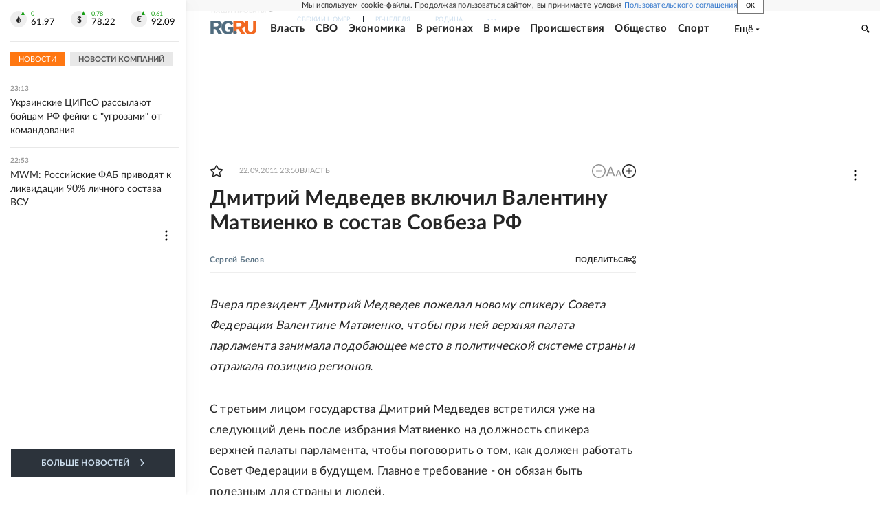

--- FILE ---
content_type: text/html
request_url: https://tns-counter.ru/nc01a**R%3Eundefined*rg_ru/ru/UTF-8/tmsec=mx3_rg_ru/15740152***
body_size: 17
content:
26E67528695C1CA4G1767644324:26E67528695C1CA4G1767644324

--- FILE ---
content_type: text/css; charset=UTF-8
request_url: https://cdnfiles.rg.ru/_next/static/css/395e782eec609ec5.css
body_size: 4573
content:
.ButtonLink_link__CjGr7{display:flex;justify-content:center;align-items:center;text-decoration:none;padding:6px 23px;background:linear-gradient(272.68deg,#ee6911,#ed872d 100%,#ee8830 0);font-weight:400;font-size:13px;line-height:1;text-align:center;color:#fff;width:-moz-fit-content;width:fit-content}.RowDateAndRubric_row__eEamw{display:flex;margin-bottom:8px;font-size:10px;line-height:100%;font-weight:700;letter-spacing:.02em;color:#999}.RowDateAndRubric_datetime__27Pt_{padding:4px 8px;color:inherit;text-decoration:none;background-color:#f5f5f5}.RowDateAndRubric_rubrics__n_rpX{background-color:#f5f5f5;display:flex;flex-wrap:wrap}.RowDateAndRubric_rubric__6joLS{padding:4px 8px 4px 0;color:#777}.RowDateAndRubric_rubric__6joLS:hover{color:#f71}.PageArticleContentSecondListPattern_wrapper__2Vn2x{display:flex;flex-direction:column;background-color:#fff}.PageArticleContentSecondListPattern_block__I1bqj>div:not(:first-child),.PageArticleContentSecondListPattern_wrapper__2Vn2x>div{border-top:2px solid #e8e8e8;padding:32px 0}.PageArticleContentSecondListPattern_wrapper__2Vn2x a{text-decoration:none}.PageArticleContentSecondListPattern_subTitle__eU9lQ{display:inline-block;color:#555;padding-top:4px;font-size:16px;font-weight:400;line-height:22.4px;letter-spacing:.02em;transition:color .2s}.PageArticleContentSecondListPattern_block__I1bqj>div:first-child{padding-bottom:32px}.PageArticleContentSecondListPattern_block__I1bqj>div:last-child{padding-bottom:0}.PageArticleContentSecondListPattern_image__3Dt9u{display:block;min-height:63.1vw;background-color:#fafafa;margin-bottom:12px;width:100%}.PageArticleContentSecondListPattern_title__bN4TU{font-size:18px;line-height:26px;font-weight:700;color:#252525;display:block;text-decoration:none;transition:color .2s}.PageArticleContentSecondListPattern_info__DBTVC:hover .PageArticleContentSecondListPattern_subTitle__eU9lQ,.PageArticleContentSecondListPattern_info__DBTVC:hover .PageArticleContentSecondListPattern_title__bN4TU,.PageArticleContentSecondListPattern_shortInfo__D3N3U:hover .PageArticleContentSecondListPattern_subTitle__eU9lQ,.PageArticleContentSecondListPattern_shortInfo__D3N3U:hover .PageArticleContentSecondListPattern_title__bN4TU{color:#37c}.PageArticleContentSecondListPattern_subTitle__eU9lQ:visited,.PageArticleContentSecondListPattern_title__bN4TU:visited{color:#777}.PageArticleContentSecondListPattern_announce__c_erM{display:block;margin-top:8px;text-decoration:none;color:#555;font-size:14px;line-height:22px;letter-spacing:.02em}@media screen and (min-width:768px){.PageArticleContentSecondListPattern_subTitle__eU9lQ{font-size:13px;line-height:18.2px;padding-top:7px}.PageArticleContentSecondListPattern_block__I1bqj>div,.PageArticleContentSecondListPattern_wrapper__2Vn2x>div{border-top:none;padding:0}.PageArticleContentSecondListPattern_image__3Dt9u{margin-bottom:0;min-height:153px}.PageArticleContentSecondListPattern_wrapper__2Vn2x{display:grid;justify-content:space-between;grid-template-columns:repeat(2,1fr);grid-template-rows:repeat(4,auto);padding:24px 0 36px;border-bottom:1px solid #e8e8e8}.PageArticleContentSecondListPattern_wrapper__2Vn2x>.PageArticleContentSecondListPattern_block__I1bqj{grid-column:1/3;grid-row:1/2}.PageArticleContentSecondListPattern_wrapper__2Vn2x>div:nth-child(2),.PageArticleContentSecondListPattern_wrapper__2Vn2x>div:nth-child(3){border-bottom:1px solid #e8e8e8;padding-bottom:30px}.PageArticleContentSecondListPattern_wrapper__2Vn2x>div:nth-child(2) .PageArticleContentSecondListPattern_title__bN4TU,.PageArticleContentSecondListPattern_wrapper__2Vn2x>div:nth-child(3) .PageArticleContentSecondListPattern_title__bN4TU{font-size:14px;line-height:130%}.PageArticleContentSecondListPattern_wrapper__2Vn2x>div:nth-child(2){grid-column:1/2;grid-row:2/3;padding-right:8px}.PageArticleContentSecondListPattern_wrapper__2Vn2x>div:nth-child(3){grid-column:2/3;grid-row:2/3;padding-left:8px}.PageArticleContentSecondListPattern_wrapper__2Vn2x>div:nth-child(4){grid-column:1/3;grid-row:3/4;border-bottom:1px solid #e8e8e8;padding:30px 0}.PageArticleContentSecondListPattern_wrapper__2Vn2x>div:nth-child(4) .PageArticleContentSecondListPattern_title__bN4TU{font-size:19px}.PageArticleContentSecondListPattern_wrapper__2Vn2x>div:nth-child(5){grid-column:1/3;grid-row:4/5;padding-top:30px}.PageArticleContentSecondListPattern_wrapper__2Vn2x>div:nth-child(5) .PageArticleContentSecondListPattern_title__bN4TU{font-size:19px}.PageArticleContentSecondListPattern_wrapper__2Vn2x>div:nth-child(5) .PageArticleContentSecondListPattern_imageLink__FmtXL{max-width:180px}.PageArticleContentSecondListPattern_block__I1bqj{margin-bottom:30px}.PageArticleContentSecondListPattern_block__I1bqj>div:not(:first-child){border-top-width:1px;padding:24px 0}.PageArticleContentSecondListPattern_block__I1bqj>div:first-child{padding-bottom:24px}.PageArticleContentSecondListPattern_block__I1bqj>div:last-child{padding-bottom:0}.PageArticleContentSecondListPattern_block__I1bqj .PageArticleContentSecondListPattern_row__O_EZm{margin-bottom:16px}.PageArticleContentSecondListPattern_block__I1bqj .PageArticleContentSecondListPattern_title__bN4TU{font-size:15px;line-height:140%}.PageArticleContentSecondListPattern_imageLink__FmtXL{display:block;margin-bottom:16px}.PageArticleContentSecondListPattern_imageRight__dfNg8{display:flex;justify-content:space-between;align-items:center}.PageArticleContentSecondListPattern_imageRight__dfNg8 .PageArticleContentSecondListPattern_image__3Dt9u{min-width:180px;max-width:180px;min-height:122px;max-height:122px}.PageArticleContentSecondListPattern_imageRight__dfNg8 .PageArticleContentSecondListPattern_imageLink__FmtXL{order:3;margin-bottom:0;margin-left:12px}.PageArticleContentSecondListPattern_title__bN4TU{font-size:17px;line-height:120%}.PageArticleContentSecondListPattern_imageDefault__Zpkla{background-color:#aaa;height:100%;min-height:200px}.PageArticleContentSecondListPattern_announce__c_erM{display:inline;margin:0;line-height:100%}}@media screen and (min-width:990px){.PageArticleContentSecondListPattern_wrapper__2Vn2x{grid-template-columns:405px auto;max-width:670px}.PageArticleContentSecondListPattern_image__3Dt9u{max-width:230px;min-height:153px}.PageArticleContentSecondListPattern_wrapper__2Vn2x>div:nth-child(2){grid-row:2/4;padding:0 30px 28px 0}.PageArticleContentSecondListPattern_wrapper__2Vn2x>div:nth-child(2) .PageArticleContentSecondListPattern_image__3Dt9u{max-width:375px;min-height:250px}.PageArticleContentSecondListPattern_wrapper__2Vn2x>div:nth-child(2) .PageArticleContentSecondListPattern_info__DBTVC{display:flex;flex-direction:column}.PageArticleContentSecondListPattern_wrapper__2Vn2x>div:nth-child(2) .PageArticleContentSecondListPattern_row__O_EZm{order:1;margin:15px 0 0}.PageArticleContentSecondListPattern_wrapper__2Vn2x>div:nth-child(2) .PageArticleContentSecondListPattern_title__bN4TU{font-size:23px;line-height:120%;margin-bottom:0;letter-spacing:.01em}.PageArticleContentSecondListPattern_wrapper__2Vn2x>div:nth-child(2) .PageArticleContentSecondListPattern_subTitle__eU9lQ{font-size:15px;line-height:21px;padding-top:12px}.PageArticleContentSecondListPattern_wrapper__2Vn2x>div:nth-child(3){padding:0 0 28px}.PageArticleContentSecondListPattern_wrapper__2Vn2x>div:nth-child(3) .PageArticleContentSecondListPattern_title__bN4TU,.PageArticleContentSecondListPattern_wrapper__2Vn2x>div:nth-child(4) .PageArticleContentSecondListPattern_title__bN4TU{font-size:14px}.PageArticleContentSecondListPattern_wrapper__2Vn2x>div:nth-child(4){grid-column:2/3;padding:28px 0}.PageArticleContentSecondListPattern_wrapper__2Vn2x>div:nth-child(5){padding:28px 0 0}.PageArticleContentSecondListPattern_wrapper__2Vn2x>div:nth-child(5) .PageArticleContentSecondListPattern_row__O_EZm{margin-bottom:16px}.PageArticleContentSecondListPattern_block__I1bqj{display:grid;grid-template-columns:repeat(2,1fr);grid-template-rows:repeat(2,auto)}.PageArticleContentSecondListPattern_block__I1bqj>div:nth-child(n){border-top:none;border-bottom:1px solid #e8e8e8;padding:30px 0}.PageArticleContentSecondListPattern_block__I1bqj>div:first-child,.PageArticleContentSecondListPattern_block__I1bqj>div:nth-child(2){padding-top:0}.PageArticleContentSecondListPattern_block__I1bqj>div:first-child,.PageArticleContentSecondListPattern_block__I1bqj>div:nth-child(3){padding-right:15px}.PageArticleContentSecondListPattern_block__I1bqj>div:nth-child(2),.PageArticleContentSecondListPattern_block__I1bqj>div:nth-child(4){padding-left:15px}}@media screen and (min-width:1280px){.PageArticleContentSecondListPattern_wrapper__2Vn2x{grid-template-columns:390px 230px;grid-template-rows:repeat(3,auto);max-width:620px}.PageArticleContentSecondListPattern_wrapper__2Vn2x>div:nth-child(2) .PageArticleContentSecondListPattern_image__3Dt9u{max-width:360px;min-height:240px}.PageArticleContentSecondListPattern_block__I1bqj>div:first-child,.PageArticleContentSecondListPattern_block__I1bqj>div:nth-child(2){padding-bottom:30px}}@media screen and (min-width:1680px){.PageArticleContentSecondListPattern_wrapper__2Vn2x{grid-template-columns:270px 470px 240px;grid-template-rows:repeat(3,auto);max-width:980px;padding-bottom:44px}.PageArticleContentSecondListPattern_image__3Dt9u{max-width:240px;min-height:160px}.PageArticleContentSecondListPattern_wrapper__2Vn2x>.PageArticleContentSecondListPattern_block__I1bqj{grid-column:1/2;grid-row:1/4;display:flex;flex-direction:column;justify-content:space-between;margin:0;padding-right:30px;border-bottom:none;border-right:1px solid #e8e8e8}.PageArticleContentSecondListPattern_wrapper__2Vn2x>div:nth-child(2){grid-column:2/3;grid-row:1/3;padding:0 36px 36px 0;margin-left:30px}.PageArticleContentSecondListPattern_wrapper__2Vn2x>div:nth-child(2) .PageArticleContentSecondListPattern_image__3Dt9u{max-width:404px;min-height:269px}.PageArticleContentSecondListPattern_wrapper__2Vn2x>div:nth-child(3){grid-column:3/4;grid-row:1/2}.PageArticleContentSecondListPattern_wrapper__2Vn2x>div:nth-child(4){grid-column:3/4;grid-row:2/3}.PageArticleContentSecondListPattern_wrapper__2Vn2x>div:nth-child(3) .PageArticleContentSecondListPattern_title__bN4TU,.PageArticleContentSecondListPattern_wrapper__2Vn2x>div:nth-child(4) .PageArticleContentSecondListPattern_title__bN4TU{font-size:16px}.PageArticleContentSecondListPattern_wrapper__2Vn2x>div:nth-child(5){grid-column:2/4;grid-row:3/4;margin-left:30px}.PageArticleContentSecondListPattern_block__I1bqj>div:nth-child(n){padding:37px 0;border:none}.PageArticleContentSecondListPattern_block__I1bqj>div:last-child{padding-bottom:0}.PageArticleContentSecondListPattern_block__I1bqj>div:nth-child(n){padding-top:0}.PageArticleContentSecondListPattern_block__I1bqj>div:not(:last-child){border-bottom:1px solid #e8e8e8}}@media screen and (min-width:768px){.PageArticleContentSecondListPattern_second__1KDAF.PageArticleContentSecondListPattern_wrapper__2Vn2x>.PageArticleContentSecondListPattern_block__I1bqj{grid-row:4/5;border-top:1px solid #e8e8e8;padding-top:24px;margin-bottom:0}.PageArticleContentSecondListPattern_second__1KDAF.PageArticleContentSecondListPattern_wrapper__2Vn2x>div:nth-child(2),.PageArticleContentSecondListPattern_second__1KDAF.PageArticleContentSecondListPattern_wrapper__2Vn2x>div:nth-child(3){grid-row:1/2}.PageArticleContentSecondListPattern_second__1KDAF.PageArticleContentSecondListPattern_wrapper__2Vn2x>div:nth-child(4){grid-row:2/3}.PageArticleContentSecondListPattern_second__1KDAF.PageArticleContentSecondListPattern_wrapper__2Vn2x>div:nth-child(5){grid-row:3/4;padding-bottom:30px}}@media screen and (min-width:990px){.PageArticleContentSecondListPattern_second__1KDAF.PageArticleContentSecondListPattern_wrapper__2Vn2x{grid-template-columns:auto 405px;padding-top:36px;padding-bottom:0;border-bottom:none}.PageArticleContentSecondListPattern_second__1KDAF.PageArticleContentSecondListPattern_wrapper__2Vn2x>div:nth-child(2){grid-row:1/3;grid-column:2/3;padding:0 0 28px 30px}.PageArticleContentSecondListPattern_second__1KDAF.PageArticleContentSecondListPattern_wrapper__2Vn2x>div:nth-child(3),.PageArticleContentSecondListPattern_second__1KDAF.PageArticleContentSecondListPattern_wrapper__2Vn2x>div:nth-child(4){grid-column:1/2}}@media screen and (min-width:1280px){.PageArticleContentSecondListPattern_second__1KDAF.PageArticleContentSecondListPattern_wrapper__2Vn2x{grid-template-columns:230px 390px}}@media screen and (min-width:1680px){.PageArticleContentSecondListPattern_second__1KDAF.PageArticleContentSecondListPattern_wrapper__2Vn2x{grid-template-columns:439px 240px 300px;padding-bottom:36px;border-bottom:1px solid #e8e8e8}.PageArticleContentSecondListPattern_second__1KDAF.PageArticleContentSecondListPattern_wrapper__2Vn2x>.PageArticleContentSecondListPattern_block__I1bqj{grid-row:1/4;grid-column:3/4;padding:0 0 0 29px;border-right:none;border-left:1px solid #e8e8e8;border-top:none;margin-left:30px}.PageArticleContentSecondListPattern_second__1KDAF .PageArticleContentSecondListPattern_block__I1bqj>div:not(:first-child){padding-top:37px}.PageArticleContentSecondListPattern_second__1KDAF.PageArticleContentSecondListPattern_wrapper__2Vn2x>div:nth-child(2){grid-column:1/2;margin-left:0;padding-left:0;padding-right:35px}.PageArticleContentSecondListPattern_second__1KDAF.PageArticleContentSecondListPattern_wrapper__2Vn2x>div:nth-child(3),.PageArticleContentSecondListPattern_second__1KDAF.PageArticleContentSecondListPattern_wrapper__2Vn2x>div:nth-child(4){grid-column:2/3}.PageArticleContentSecondListPattern_second__1KDAF.PageArticleContentSecondListPattern_wrapper__2Vn2x>div:nth-child(3){grid-row:2/3;padding-top:28px}.PageArticleContentSecondListPattern_second__1KDAF.PageArticleContentSecondListPattern_wrapper__2Vn2x>div:nth-child(4){grid-row:1/2;padding-top:0}.PageArticleContentSecondListPattern_second__1KDAF.PageArticleContentSecondListPattern_wrapper__2Vn2x>div:nth-child(5){grid-column:1/3;margin-left:0}}@media screen and (min-width:768px){.PageArticleContentSecondListPattern_third__o3ynx.PageArticleContentSecondListPattern_wrapper__2Vn2x>.PageArticleContentSecondListPattern_block__I1bqj{grid-row:4/5;border-top:1px solid #e8e8e8;padding-top:24px;margin-bottom:0}.PageArticleContentSecondListPattern_third__o3ynx.PageArticleContentSecondListPattern_wrapper__2Vn2x>div:nth-child(2),.PageArticleContentSecondListPattern_third__o3ynx.PageArticleContentSecondListPattern_wrapper__2Vn2x>div:nth-child(3){grid-row:1/2}.PageArticleContentSecondListPattern_third__o3ynx.PageArticleContentSecondListPattern_wrapper__2Vn2x>div:nth-child(4){grid-row:2/3}.PageArticleContentSecondListPattern_third__o3ynx.PageArticleContentSecondListPattern_wrapper__2Vn2x>div:nth-child(5){grid-row:3/4;padding-bottom:30px}}@media screen and (min-width:990px){.PageArticleContentSecondListPattern_third__o3ynx.PageArticleContentSecondListPattern_wrapper__2Vn2x{grid-template-columns:auto 405px;padding-top:36px;padding-bottom:0}.PageArticleContentSecondListPattern_third__o3ynx.PageArticleContentSecondListPattern_wrapper__2Vn2x>.PageArticleContentSecondListPattern_block__I1bqj{grid-row:1/2;padding-top:0;border-top:none;border-bottom:1px solid #e8e8e8;margin-bottom:30px}.PageArticleContentSecondListPattern_third__o3ynx.PageArticleContentSecondListPattern_wrapper__2Vn2x>div:nth-child(2){grid-row:2/4;grid-column:2/3;padding:0 0 28px 30px}.PageArticleContentSecondListPattern_third__o3ynx.PageArticleContentSecondListPattern_wrapper__2Vn2x>div:nth-child(3),.PageArticleContentSecondListPattern_third__o3ynx.PageArticleContentSecondListPattern_wrapper__2Vn2x>div:nth-child(4){grid-column:1/2}.PageArticleContentSecondListPattern_third__o3ynx.PageArticleContentSecondListPattern_wrapper__2Vn2x>div:nth-child(3){grid-row:2/3}.PageArticleContentSecondListPattern_third__o3ynx.PageArticleContentSecondListPattern_wrapper__2Vn2x>div:nth-child(4){grid-row:3/4}.PageArticleContentSecondListPattern_third__o3ynx.PageArticleContentSecondListPattern_wrapper__2Vn2x>div:nth-child(5){grid-row:4/5}}@media screen and (min-width:1280px){.PageArticleContentSecondListPattern_third__o3ynx.PageArticleContentSecondListPattern_wrapper__2Vn2x{grid-template-columns:230px 390px}}@media screen and (min-width:1680px){.PageArticleContentSecondListPattern_third__o3ynx.PageArticleContentSecondListPattern_wrapper__2Vn2x{grid-template-columns:300px 240px 439px;grid-template-rows:repeat(3,auto);max-width:980px;padding-bottom:24px}.PageArticleContentSecondListPattern_third__o3ynx.PageArticleContentSecondListPattern_wrapper__2Vn2x>.PageArticleContentSecondListPattern_block__I1bqj{grid-row:1/5;padding-right:29px;margin-right:30px;margin-bottom:0;border-bottom:none}.PageArticleContentSecondListPattern_third__o3ynx.PageArticleContentSecondListPattern_wrapper__2Vn2x>div:nth-child(2){grid-row:1/3;grid-column:3/4;padding:0 0 28px 35px;margin-left:0}.PageArticleContentSecondListPattern_third__o3ynx.PageArticleContentSecondListPattern_wrapper__2Vn2x>div:nth-child(3),.PageArticleContentSecondListPattern_third__o3ynx.PageArticleContentSecondListPattern_wrapper__2Vn2x>div:nth-child(4){grid-column:2/3}.PageArticleContentSecondListPattern_third__o3ynx.PageArticleContentSecondListPattern_wrapper__2Vn2x>div:nth-child(3){grid-row:1/2}.PageArticleContentSecondListPattern_third__o3ynx.PageArticleContentSecondListPattern_wrapper__2Vn2x>div:nth-child(4){grid-row:2/3}.PageArticleContentSecondListPattern_third__o3ynx.PageArticleContentSecondListPattern_wrapper__2Vn2x>div:nth-child(5){margin-left:0;padding-bottom:0}}@media print{.PageArticleContentSecondListPattern_wrapper__2Vn2x{display:grid;justify-content:space-between;grid-template-columns:270px 470px 240px;grid-template-rows:repeat(3,auto);padding:24px 0 44px;border-bottom:1px solid #e8e8e8;max-width:980px}.PageArticleContentSecondListPattern_wrapper__2Vn2x>.PageArticleContentSecondListPattern_block__I1bqj{grid-column:1/2;grid-row:1/4;display:flex;flex-direction:column;justify-content:space-between;margin:0;padding-right:30px;border-right:1px solid #e8e8e8}.PageArticleContentSecondListPattern_block__I1bqj>div,.PageArticleContentSecondListPattern_wrapper__2Vn2x>div{border-top:none;padding:0}.PageArticleContentSecondListPattern_wrapper__2Vn2x>div:nth-child(2),.PageArticleContentSecondListPattern_wrapper__2Vn2x>div:nth-child(3),.PageArticleContentSecondListPattern_wrapper__2Vn2x>div:nth-child(4){border-bottom:1px solid #e8e8e8}.PageArticleContentSecondListPattern_wrapper__2Vn2x>div:nth-child(2){grid-column:2/3;grid-row:1/3;padding:0 36px 36px 0;margin-left:30px}.PageArticleContentSecondListPattern_wrapper__2Vn2x>div:nth-child(2) .PageArticleContentSecondListPattern_image__3Dt9u{max-width:404px;min-height:269px}.PageArticleContentSecondListPattern_wrapper__2Vn2x>div:nth-child(2) .PageArticleContentSecondListPattern_info__DBTVC{display:flex;flex-direction:column}.PageArticleContentSecondListPattern_wrapper__2Vn2x>div:nth-child(2) .PageArticleContentSecondListPattern_row__O_EZm{order:1;margin:15px 0 0}.PageArticleContentSecondListPattern_wrapper__2Vn2x>div:nth-child(2) .PageArticleContentSecondListPattern_title__bN4TU{font-size:23px;line-height:120%;letter-spacing:.01em}.PageArticleContentSecondListPattern_wrapper__2Vn2x>div:nth-child(3){padding:0 0 28px;grid-column:3/4;grid-row:1/2}.PageArticleContentSecondListPattern_wrapper__2Vn2x>div:nth-child(3) .PageArticleContentSecondListPattern_title__bN4TU{line-height:130%}.PageArticleContentSecondListPattern_wrapper__2Vn2x>div:nth-child(3) .PageArticleContentSecondListPattern_title__bN4TU,.PageArticleContentSecondListPattern_wrapper__2Vn2x>div:nth-child(4) .PageArticleContentSecondListPattern_title__bN4TU{font-size:16px}.PageArticleContentSecondListPattern_wrapper__2Vn2x>div:nth-child(4),.PageArticleContentSecondListPattern_wrapper__2Vn2x>div:nth-child(5){padding:28px 0}.PageArticleContentSecondListPattern_wrapper__2Vn2x>div:nth-child(4){grid-column:3/4;grid-row:2/3}.PageArticleContentSecondListPattern_wrapper__2Vn2x>div:nth-child(5){grid-column:2/4;grid-row:3/4;margin-left:30px}.PageArticleContentSecondListPattern_wrapper__2Vn2x>div:nth-child(5) .PageArticleContentSecondListPattern_imageLink__FmtXL{max-width:180px}.PageArticleContentSecondListPattern_wrapper__2Vn2x>div:nth-child(5) .PageArticleContentSecondListPattern_row__O_EZm{margin-bottom:16px}.PageArticleContentSecondListPattern_wrapper__2Vn2x>div:nth-child(5) .PageArticleContentSecondListPattern_title__bN4TU{font-size:19px}.PageArticleContentSecondListPattern_block__I1bqj>div{grid-column:1/2;grid-row:1/4;display:flex;flex-direction:column;justify-content:space-between;margin:0;padding-right:30px;border-bottom:none}.PageArticleContentSecondListPattern_block__I1bqj>div:nth-child(n){padding:37px 0;border:none}.PageArticleContentSecondListPattern_block__I1bqj>div:last-child{padding-bottom:0}.PageArticleContentSecondListPattern_block__I1bqj>div:not(:last-child){border-bottom:1px solid #e8e8e8}.PageArticleContentSecondListPattern_block__I1bqj .PageArticleContentSecondListPattern_row__O_EZm{margin-bottom:16px}.PageArticleContentSecondListPattern_title__bN4TU{font-size:17px;line-height:120%}.PageArticleContentSecondListPattern_block__I1bqj .PageArticleContentSecondListPattern_title__bN4TU{font-size:15px;line-height:140%}.PageArticleContentSecondListPattern_imageLink__FmtXL{display:block;margin-bottom:16px}.PageArticleContentSecondListPattern_imageRight__dfNg8 .PageArticleContentSecondListPattern_imageLink__FmtXL{order:3;margin-bottom:0;margin-left:12px}.PageArticleContentSecondListPattern_image__3Dt9u{margin-bottom:0;max-width:240px;min-height:160px}.PageArticleContentSecondListPattern_imageRight__dfNg8 .PageArticleContentSecondListPattern_image__3Dt9u{min-width:180px;max-width:180px;min-height:122px;max-height:122px}.PageArticleContentSecondListPattern_imageRight__dfNg8{display:flex;justify-content:space-between;align-items:center}.PageArticleContentSecondListPattern_second__1KDAF.PageArticleContentSecondListPattern_wrapper__2Vn2x{padding:36px 0;grid-template-columns:439px 240px 300px}.PageArticleContentSecondListPattern_second__1KDAF.PageArticleContentSecondListPattern_wrapper__2Vn2x>.PageArticleContentSecondListPattern_block__I1bqj{grid-row:1/4;grid-column:3/4;padding:0 0 0 29px;border-right:none;border-left:1px solid #e8e8e8;margin-left:30px}.PageArticleContentSecondListPattern_second__1KDAF .PageArticleContentSecondListPattern_block__I1bqj>div:not(:first-child){padding-top:37px}.PageArticleContentSecondListPattern_second__1KDAF.PageArticleContentSecondListPattern_wrapper__2Vn2x>div:nth-child(2){padding:0 35px 28px 0;grid-row:1/3;grid-column:1/2;margin-left:0}.PageArticleContentSecondListPattern_second__1KDAF.PageArticleContentSecondListPattern_wrapper__2Vn2x>div:nth-child(3),.PageArticleContentSecondListPattern_second__1KDAF.PageArticleContentSecondListPattern_wrapper__2Vn2x>div:nth-child(4){grid-column:2/3}.PageArticleContentSecondListPattern_second__1KDAF.PageArticleContentSecondListPattern_wrapper__2Vn2x>div:nth-child(3){grid-row:2/3;padding-top:28px}.PageArticleContentSecondListPattern_second__1KDAF.PageArticleContentSecondListPattern_wrapper__2Vn2x>div:nth-child(4){grid-row:1/2;padding-top:0}.PageArticleContentSecondListPattern_second__1KDAF.PageArticleContentSecondListPattern_wrapper__2Vn2x>div:nth-child(5){grid-row:3/4;grid-column:1/3;padding-bottom:30px;margin-left:0}}.PageArticleSecondList_partner__OdYGn{overflow:hidden;margin:35px 0}.PageArticleSecondList_button__Hoi6h{margin:12px auto 0}.PageArticleSecondList_newsFeedItemWrapper__q_HOD:not(:last-child){border-bottom:1px solid #e8e8e8}.PageArticleSecondList_mobileTitle__2cutY{padding:0 12px;margin:0 0 0 8px;border:0;background:none;background-color:#e8e8e8;border-radius:0;outline:none;font-size:11px;font-weight:700;height:20px;line-height:1;text-transform:uppercase;color:#555;cursor:pointer;letter-spacing:.02rem}.PageArticleSecondList_mobileTitle__2cutY:first-child{margin-left:0}.PageArticleSecondList_mobileTitleActive__34YHq{background-color:#f71;color:#fff;font-weight:400}.PageArticleSecondList_isLoading__ZiAWg{opacity:.5}@media not all and (-webkit-min-device-pixel-ratio:0),not all and (min-resolution:.001dpcm){.PageArticleSecondList_mobileTitle__2cutY{letter-spacing:-1px;-webkit-font-smoothing:antialiased}}@media screen and (min-width:1280px){.PageArticleSecondList_adsUnderSection__UGwmr{width:980px;margin-left:280px}.PageArticleSecondList_partner__OdYGn{margin:35px 0}}@media print{.PageArticleSecondList_partner__OdYGn{display:none}}.BlockProjectPromoItem_root__wpCCL{display:flex;text-decoration:none}.BlockProjectPromoItem_root__wpCCL.BlockProjectPromoItem_first__B4MOV{align-items:center;gap:12px}.BlockProjectPromoItem_root__wpCCL.BlockProjectPromoItem_third__YZYq3{flex-direction:column;gap:16px}.BlockProjectPromoItem_title__TWM4n{margin:0;font-size:14px;line-height:19.6px;font-weight:700;text-align:left;color:#252525;-webkit-line-clamp:5;-webkit-box-orient:vertical;-moz-line-clamp:5;display:-webkit-box;overflow:hidden}.BlockProjectPromoItem_imageBox__xl6al{position:relative;flex-shrink:0}.BlockProjectPromoItem_imageBox__xl6al .BlockProjectPromoItem_img__Nxd9F{width:100%;height:100%}.BlockProjectPromoItem_root__wpCCL.BlockProjectPromoItem_first__B4MOV .BlockProjectPromoItem_imageBox__xl6al{width:64px;height:64px}.BlockProjectPromoItem_root__wpCCL.BlockProjectPromoItem_second__K_XjT .BlockProjectPromoItem_imageBox__xl6al{display:none}.BlockProjectPromoItem_root__wpCCL.BlockProjectPromoItem_third__YZYq3 .BlockProjectPromoItem_imageBox__xl6al{width:100%;padding-bottom:calc(100% / 3 * 2)}.BlockProjectPromoItem_root__wpCCL.BlockProjectPromoItem_third__YZYq3 .BlockProjectPromoItem_imageBox__xl6al .BlockProjectPromoItem_img__Nxd9F{position:absolute;top:0;left:0}.BlockProjectPromoItems_projects__haqVn{background-color:#f8f8f8;display:flex;flex-direction:column;width:100%;height:100%;padding:20px;gap:16px}.BlockProjectPromoItems_header__A5x5J{text-transform:uppercase;color:#789;border-bottom:2px solid #e8e8e8;font-weight:700;font-size:11px;line-height:20px;padding-bottom:4px}.BlockProjectPromoItems_list__wTRV1{display:flex;flex-direction:column;list-style-type:none;margin:0;padding:0;gap:16px}.BlockProjectPromoItems_preload__R_jxb{min-height:500px;padding:100px 0}.BlockProjectPromoItems_item__8OS_W:not(:last-child){padding-bottom:16px;border-bottom:2px solid #e8e8e8}.FeedItemNew_root___KAsm{display:flex}.FeedItemNew_link__yUF3x{text-decoration:none;font-size:15px;font-family:var(--font-lato);line-height:22px;font-weight:400;width:100%}.FeedItemNew_dark__GI__n .FeedItemNew_link__yUF3x{color:#fff}.FeedItemNew_bold__FEsFI,.FeedItemNew_dark__GI__n .FeedItemNew_link__yUF3x strong{font-weight:700}.FeedItemNew_dark__GI__n .FeedItemNew_link__yUF3x:visited{color:#999}.FeedItemNew_dark__GI__n:not(:last-child){padding-bottom:16px;border-bottom:1px solid hsla(0,0%,100%,.15)}.FeedItemNew_darkWithImage__huWJz .FeedItemNew_link__yUF3x,.FeedItemNew_orangeWithImage__HlTo_ .FeedItemNew_link__yUF3x,.FeedItemNew_orange__dDeg7 .FeedItemNew_link__yUF3x{color:#252525}.FeedItemNew_orange__dDeg7 .FeedItemNew_link__yUF3x strong{font-weight:700}.FeedItemNew_darkWithImage__huWJz .FeedItemNew_link__yUF3x:visited,.FeedItemNew_orangeWithImage__HlTo_ .FeedItemNew_link__yUF3x:visited,.FeedItemNew_orange__dDeg7 .FeedItemNew_link__yUF3x:visited{color:#777}.FeedItemNew_darkWithImage__huWJz:not(:last-child),.FeedItemNew_orangeWithImage__HlTo_:not(:last-child),.FeedItemNew_orange__dDeg7:not(:last-child){padding-bottom:12px;border-bottom:1px solid #e8e8e8}.FeedItemNew_orangeWithImage__HlTo_ .FeedItemNew_link__yUF3x strong{font-weight:700;color:#f71}.FeedItemNew_darkWithImage__huWJz .FeedItemNew_link__yUF3x strong{font-weight:700;color:#607788}.FeedItemNew_darkWithImage__huWJz .FeedItemNew_link__yUF3x,.FeedItemNew_orangeWithImage__HlTo_ .FeedItemNew_link__yUF3x{display:flex;align-items:center;justify-content:space-between;gap:16px}.FeedItemNew_orangeWithImage__HlTo_ .FeedItemNew_imageBox__4okhd{aspect-ratio:64/64}.FeedItemNew_darkWithImage__huWJz .FeedItemNew_imageBox__4okhd{aspect-ratio:64/43;display:grid}.FeedItemNew_orangeWithImage__HlTo_ .FeedItemNew_image__BcD9R{width:64px;height:64px}.FeedItemNew_darkWithImage__huWJz .FeedItemNew_image__BcD9R{width:64px;height:43px}.FeedItemNew_darkWithImage__huWJz picture{grid-area:1/1/2/2}.FeedItemNew_mediaInfo__uxpA4{display:inline-flex;gap:8px;margin-left:8px}.FeedItemNew_mediaInfoItem__5f2Sa{display:inline-flex;gap:4px;align-items:center;color:#f71;font-family:var(--font-lato);font-size:11px;font-weight:700;line-height:20px}.FeedItemNew_mediaInfoPhotoIcon__Gbgxj{width:15px;height:12px;fill:#f71}.FeedItemNew_mediaInfoVideoIcon__jyow8{width:14px;height:14px;fill:#f71}.FeedItemNew_iconDecorBox__Pix4s{width:100%;height:100%;display:flex;align-items:center;justify-content:center;grid-area:1/1/2/2;background:linear-gradient(0deg,rgba(37,37,37,.2),rgba(37,37,37,.2))}.FeedItemNew_iconDecorVideo__iGAeg{width:18px;height:18px;fill:#fff}.FeedItemNew_iconDecorPhoto__qpJsM{width:18px;height:15px;fill:#fff}.MainTodayNew_root__HQOca{display:flex;flex-direction:column}.MainTodayNew_head__Kj9GK{display:flex}.MainTodayNew_body__0eW66{display:flex;flex-direction:column;margin:0;padding:0;list-style-type:none}.MainTodayNew_darkWithImage__uI_bU,.MainTodayNew_darkWithImage__uI_bU .MainTodayNew_body__0eW66,.MainTodayNew_orangeWithImage__YhxoW,.MainTodayNew_orangeWithImage__YhxoW .MainTodayNew_body__0eW66,.MainTodayNew_orange__kfqUS,.MainTodayNew_orange__kfqUS .MainTodayNew_body__0eW66{gap:12px}.MainTodayNew_dark__OVdoC .MainTodayNew_body__0eW66{gap:16px;padding:0 16px 16px}.MainTodayNew_dark__OVdoC{gap:16px;background:linear-gradient(163deg,#345 -.52%,#222830 100.66%)}.MainTodayNew_title__QzdaR{color:#fff;font-family:var(--font-lato);font-weight:700;line-height:20px;text-transform:uppercase}.MainTodayNew_orangeWithImage__YhxoW .MainTodayNew_head__Kj9GK,.MainTodayNew_orange__kfqUS .MainTodayNew_head__Kj9GK{padding:12px 16px;background:linear-gradient(273deg,#ee6911,#ed872d 100%,#ee8830 0)}.MainTodayNew_darkWithImage__uI_bU .MainTodayNew_head__Kj9GK{padding:12px 16px;background:linear-gradient(163deg,#345 -.52%,#222830 100.66%)}.MainTodayNew_dark__OVdoC .MainTodayNew_head__Kj9GK{padding:16px 16px 0}.MainTodayNew_darkWithImage__uI_bU .MainTodayNew_title__QzdaR,.MainTodayNew_orangeWithImage__YhxoW .MainTodayNew_title__QzdaR,.MainTodayNew_orange__kfqUS .MainTodayNew_title__QzdaR{font-size:12px;letter-spacing:.24px}.MainTodayNew_dark__OVdoC .MainTodayNew_title__QzdaR{font-size:11px;min-height:20px;padding:0 12px;background-color:#f71;box-shadow:0 5px 5px 0 rgba(0,0,0,.35)}

--- FILE ---
content_type: image/svg+xml
request_url: https://cdnfiles.rg.ru/svg/projects_logos/tema.svg
body_size: 3382
content:
<svg xmlns="http://www.w3.org/2000/svg" viewBox="0 0 94 26"><g data-name="Layer 2"><g data-name="Layer 1"><path d="M11.6.31h.66v7.16c0 .15-.09.19-.34.22l-.7.07v.16h3.25v-.16l-.7-.07c-.25 0-.34-.07-.34-.22V.31h.66c1.1 0 1.3.43 1.89 1.76h.29L16.18 0H9.6l-.11 2.06h.29C10.32.74 10.53.29 11.6.31Zm7.28 7.81A2.57 2.57 0 0 0 21 7c0-.06.11-.16.06-.22H21c-.07-.06-.1-.06-.15 0a2 2 0 0 1-1.51.73 1.93 1.93 0 0 1-1.85-2v-.09a5.23 5.23 0 0 1 0-.56h3.4c.07 0 .09 0 .09-.21a2 2 0 0 0-1.78-2.17h-.27a2.72 2.72 0 0 0-2.59 2.84v.16a2.48 2.48 0 0 0 2.3 2.65h.24Zm0-5.37c1 0 1 1 1 1.61 0 .1 0 .19-.22.19H17.6c0-.83.43-1.8 1.27-1.8Zm3.18.11c.18 0 .32.06.35.21a4 4 0 0 1 0 .49v3c0 .86-.09 1.13-.34 1.15l-.46.07v.14h2v-.14l-.47-.07c-.25 0-.34-.33-.34-1.15v-3l2 4.44h.2l2-4.66v4.2c0 .15-.09.19-.33.22l-.47.07V8h2.64v-.17l-.47-.07c-.24 0-.34-.07-.34-.22V3.08c0-.15.1-.18.34-.22l.47-.06v-.18H26.9L25.24 6.5l-1.75-3.91H21.6v.15Zm7.59 4A1.35 1.35 0 0 0 31 8.16a2.14 2.14 0 0 0 1.57-.88.85.85 0 0 0 .84.85 1.35 1.35 0 0 0 1.19-.82l-.16-.13a.75.75 0 0 1-.53.33c-.1 0-.39 0-.39-.43v-.49c0-.3.07-1.76.07-2.55v-.16c0-.78-.5-1.43-1.72-1.43s-2.34.72-2.34 1.46a.56.56 0 0 0 .52.6h.05a.57.57 0 0 0 .68-.43s0 0 0-.08a.68.68 0 0 0-.24-.47l-.06-.06a.29.29 0 0 1-.11-.19c0-.1.1-.15.21-.21a2 2 0 0 1 .86-.17 1.08 1.08 0 0 1 1.15 1v.9c-1.71.39-3 .78-3 2Zm3 .07a1.29 1.29 0 0 1-1 .57.92.92 0 0 1-.88-.94c0-1.07 1-1.2 1.92-1.44Zm2.58-3.27c.25-.52.55-.7.93-.7h.65v4.57c0 .15-.1.19-.34.22l-.47.07V8h2.6v-.18l-.47-.07c-.24 0-.33-.07-.33-.22V2.92h.65c.38 0 .68.17.93.7l.24.55h.25l-.14-1.57h-4.9l-.14 1.57h.25ZM43 8v-.14l-.47-.07c-.25 0-.34-.07-.34-.22v-.35l2.5-3.35v3.71c0 .15-.09.19-.34.22l-.46.07V8h2.64v-.13L46 7.8c-.25 0-.34-.07-.34-.22v-4.5c0-.15.09-.19.34-.22l.47-.06v-.18h-2.6v.15l.46.06c.25 0 .34.07.34.22v.19l-2.5 3.35V3.08c0-.15.09-.19.34-.22L43 2.8v-.18h-2.66v.15l.46.06c.25 0 .34.07.34.22v4.41c0 .15-.09.19-.34.22l-.46.07v.14Zm4.2-5.12c.24 0 .34.07.34.22v1.32c0 1.06.76 1.43 1.68 1.43a3.29 3.29 0 0 0 1.45-.31v2c0 .15-.09.19-.34.22l-.47.07v.14h2.64v-.19l-.5-.07c-.25 0-.34-.07-.34-.22V3.08c0-.15.09-.19.34-.22l.46-.06v-.18h-2.57v.15l.41.06c.25 0 .34.07.34.22v2.19a2.46 2.46 0 0 1-1.1.25c-.8 0-1-.4-1-1V3.08c0-.15.09-.19.33-.22l.45-.06v-.18h-2.54v.15Zm8.68 5.26A2.55 2.55 0 0 0 58 7c0-.06.11-.16.06-.22H58c-.07-.06-.1-.06-.15 0a2 2 0 0 1-1.51.73 1.93 1.93 0 0 1-1.85-2v-.09a5.23 5.23 0 0 1 0-.56h3.4c.07 0 .09 0 .09-.21a2 2 0 0 0-1.81-2.17h-.27a2.72 2.72 0 0 0-2.59 2.84v.16a2.48 2.48 0 0 0 2.3 2.65h.27Zm0-5.37c1 0 1 1 1 1.61 0 .1 0 .19-.22.19h-2.1c0-.85.42-1.82 1.26-1.82Zm5.61 5.37a2.64 2.64 0 0 0 2.11-1.28v-.07l-.14-.11a1.77 1.77 0 0 1-1.55.79c-.87 0-1.73-.64-1.73-2.3s.61-2.43 1.68-2.43c.5 0 .77.19.77.4s-.33.22-.33.65a.59.59 0 0 0 .56.62h.07a.67.67 0 0 0 .7-.64v-.09c0-.59-.66-1.23-1.75-1.23A2.84 2.84 0 0 0 59 5.25v.26a2.4 2.4 0 0 0 2.2 2.6h.18Zm5.4-.14v-.14l-.47-.07c-.25 0-.34-.07-.34-.22v-2.2h.39a1.27 1.27 0 0 1 .66.16 1.81 1.81 0 0 1 .61.83l.71 1.57c0 .06.06 0 .09 0h1.53v-.16l-.35-.06c-.25 0-.38-.29-.48-.48l-.39-.84a2.19 2.19 0 0 0-.83-1 2.32 2.32 0 0 0-.72-.27 1.16 1.16 0 0 0 .4-.33 3.41 3.41 0 0 0 .31-.6l.14-.33c.16-.36.21-.55.39-.55a.35.35 0 0 1 .24.15.53.53 0 0 0 .47.19.56.56 0 0 0 .56-.56c0-.41-.27-.63-.72-.63a1.29 1.29 0 0 0-1.09.92l-.36.79a2.25 2.25 0 0 1-.38.63 1.05 1.05 0 0 1-.74.26h-.42v-2c0-.15.09-.19.34-.22l.47-.06v-.16H64.2v.15l.46.06c.25 0 .34.07.34.22v4.41c0 .15-.09.19-.34.22l-.46.07v.14ZM73 8v-.14l-.47-.07c-.25 0-.34-.07-.34-.22v-.35l2.41-3.44v3.71c0 .15-.09.19-.34.22l-.46.07v.14h2.65v-.14L76 7.71c-.25 0-.34-.07-.34-.22V3.08c0-.15.09-.19.34-.22l.47-.06v-.18H73.8v.15l.46.06c.25 0 .34.07.34.22v.19l-2.5 3.35V3.08c0-.15.09-.19.34-.22l.47-.06v-.18h-2.64v.15l.46.06c.25 0 .34.07.34.22v4.41c0 .15-.09.19-.34.22l-.46.07v.14Zm6.88.14a2.56 2.56 0 0 0 2-1.14c0-.06.11-.16.06-.22h-.06c-.07-.06-.1-.06-.15 0a2 2 0 0 1-1.51.73 1.93 1.93 0 0 1-1.85-2v-.09a5.23 5.23 0 0 1 0-.56h3.4c.07 0 .09 0 .09-.21a2 2 0 0 0-1.81-2.17h-.27a2.72 2.72 0 0 0-2.59 2.84v.16a2.48 2.48 0 0 0 2.3 2.65h.36Zm0-5.37c1 0 1 1 1 1.61 0 .1 0 .19-.22.19h-2.11c0-.85.37-1.82 1.21-1.82Z" class="one-tone" style="fill:#58595b"/><path d="M18.54 17.12h-.23v1.21h.16q.93 0 .93-.63a.53.53 0 0 0-.21-.42 1.05 1.05 0 0 0-.65-.16Zm64.13.56a.48.48 0 0 0 .22.41 1.2 1.2 0 0 0 .69.16h.25v-1.11h-.23a1.84 1.84 0 0 0-.7.11.42.42 0 0 0-.23.42ZM0 11.75V26h94V11.75ZM14.69 17h-.33c-.17 0-.28 0-.32.08a.41.41 0 0 0-.07.26v2.73a.3.3 0 0 0 .39.34h.33v1.14h-3.51v-1.12h.06c.18 0 .29 0 .33-.07a.4.4 0 0 0 .06-.26v-2.88H10v2.88a.37.37 0 0 0 .07.25.72.72 0 0 0 .32.08h.06v1.14H7v-1.14h.32a1 1 0 0 0 .25 0 .17.17 0 0 0 .11-.09.38.38 0 0 0 0-.21v-2.78a.35.35 0 0 0-.08-.27.62.62 0 0 0-.35-.08h-.32v-1.12h7.72Zm7.21 1.36a1.49 1.49 0 0 1-.42.57 2.27 2.27 0 0 1-.89.45 5.43 5.43 0 0 1-1.45.17h-.82v.53a.67.67 0 0 0 0 .2.17.17 0 0 0 .12.1 1 1 0 0 0 .25 0h.43v1.14h-3.89v-1.09h.37a1 1 0 0 0 .25 0 .17.17 0 0 0 .11-.09.38.38 0 0 0 0-.21v-2.78c0-.14 0-.23-.08-.26a.55.55 0 0 0-.28-.09h-.32v-1.12h2.89q.82 0 1.47.06a4.85 4.85 0 0 1 1.19.25 2 2 0 0 1 .88.58 1.56 1.56 0 0 1 .33 1 1.6 1.6 0 0 1-.14.61ZM30 17h-.32a.49.49 0 0 0-.33.07.37.37 0 0 0-.07.25v2.78a.61.61 0 0 0 0 .19.17.17 0 0 0 .1.1.62.62 0 0 0 .27 0H30v1.14h-3.67v-1.1h.2a.56.56 0 0 0 .31-.06c.06 0 .09-.13.09-.27v-1.34h-.09l-1.67 2.8h-2.8v-1.13h.33a.56.56 0 0 0 .31-.06c.06 0 .09-.13.09-.27v-2.75c0-.15 0-.24-.09-.27a.81.81 0 0 0-.31 0h-.33v-1.2H26V17h-.19a.59.59 0 0 0-.32.06.35.35 0 0 0-.08.27v1.49h.08l1.72-3H30Zm7.87 0h-.27a.54.54 0 0 0-.37.08.35.35 0 0 0-.08.26v2.72a.35.35 0 0 0 .08.26.52.52 0 0 0 .38.09h.27v1.14h-3.64v-1.12h.13a.54.54 0 0 0 .37-.08.35.35 0 0 0 .08-.26v-2.87H33.6v1.46a3.64 3.64 0 0 1 0 .66 6 6 0 0 1-.21 1.2 1.74 1.74 0 0 1-.56.85 1.86 1.86 0 0 1-1.23.36 3.11 3.11 0 0 1-1-.19v-1.65a4.48 4.48 0 0 0 .64.08.69.69 0 0 0 .48-.17 1.21 1.21 0 0 0 .29-.65 7.27 7.27 0 0 0 .1-1.4v-.27c0-.22 0-.36-.1-.41a.75.75 0 0 0-.39-.07h-.43v-1.14H38Zm7.72 2.33a2.85 2.85 0 0 1-.22.7 2.24 2.24 0 0 1-.47.68 2.71 2.71 0 0 1-.57.44 3.94 3.94 0 0 1-.73.32 4.43 4.43 0 0 1-.8.19 5.63 5.63 0 0 1-1.64 0 5.45 5.45 0 0 1-.8-.18 3.82 3.82 0 0 1-.72-.31 2.56 2.56 0 0 1-.59-.45 2.24 2.24 0 0 1-.45-.72 2.85 2.85 0 0 1-.22-.7 3.15 3.15 0 0 1-.06-.61 2.86 2.86 0 0 1 .19-1 2.51 2.51 0 0 1 .61-.93 3.14 3.14 0 0 1 1.38-.82 5.43 5.43 0 0 1 1.5-.21 5.62 5.62 0 0 1 .92.08 3.87 3.87 0 0 1 1 .31 3 3 0 0 1 .94.65 2.51 2.51 0 0 1 .61.93 2.86 2.86 0 0 1 .19 1 3.36 3.36 0 0 1-.06.63Zm10.67 2.23a3.1 3.1 0 0 1-.51.11h-.52a2.74 2.74 0 0 1-.7-.08 1.4 1.4 0 0 1-.54-.28 2.11 2.11 0 0 1-.44-.5 6.78 6.78 0 0 1-.45-.81c-.11-.25-.19-.42-.23-.49a.49.49 0 0 0-.2-.18 1 1 0 0 0-.41-.07V20a.38.38 0 0 0 .08.25.48.48 0 0 0 .35.08h.25v1.14H49.4v-1h.25a.48.48 0 0 0 .35-.08.35.35 0 0 0 .08-.26v-.82a1 1 0 0 0-.34 0 .39.39 0 0 0-.2.13 1.14 1.14 0 0 0-.15.23l-.16.34a4.74 4.74 0 0 1-.58 1 1.57 1.57 0 0 1-.65.52 2.3 2.3 0 0 1-.9.15h-.52a3.1 3.1 0 0 1-.51-.11V20h.33a.58.58 0 0 0 .26-.06.4.4 0 0 0 .13-.13 1.17 1.17 0 0 0 .09-.24 1.18 1.18 0 0 1 .58-.75 2 2 0 0 1 .91-.21v-.1a2.28 2.28 0 0 1-.63-.18 1.31 1.31 0 0 1-.37-.24c-.1-.11-.2-.23-.29-.35a2.23 2.23 0 0 0-.35-.4.61.61 0 0 0-.41-.15h-.14v-1.31a4.86 4.86 0 0 1 .55-.1h.51a1.93 1.93 0 0 1 1 .22 1.76 1.76 0 0 1 .56.49 6 6 0 0 1 .4.7l.18.37a1.14 1.14 0 0 0 .15.23.6.6 0 0 0 .21.14 1 1 0 0 0 .34 0v-.58a.35.35 0 0 0-.08-.26.48.48 0 0 0-.35-.08h-.25v-1.13H53V17h-.3a.49.49 0 0 0-.35.09.35.35 0 0 0-.08.26v.58a1 1 0 0 0 .35 0 .6.6 0 0 0 .21-.14 1.32 1.32 0 0 0 .16-.25l.17-.36a6 6 0 0 1 .4-.7 1.79 1.79 0 0 1 .57-.49 1.93 1.93 0 0 1 1-.22 4.22 4.22 0 0 1 1.06.13v1.34H56a.65.65 0 0 0-.31.08 1 1 0 0 0-.23.18l-.22.28c-.09.12-.19.24-.29.35a1.31 1.31 0 0 1-.37.24 2.34 2.34 0 0 1-.64.18v.1a2.47 2.47 0 0 1 .6.08 1.31 1.31 0 0 1 .9.88l.09.24a.4.4 0 0 0 .13.13.5.5 0 0 0 .34.02h.33Zm6.57 0h-6v-1.13h.32a.56.56 0 0 0 .31-.06c.06 0 .09-.13.09-.27v-2.75a.35.35 0 0 0-.08-.27.56.56 0 0 0-.31-.06h-.33v-1.14h6v1.93H61.6l-.08-.35a.27.27 0 0 0-.19-.21 1.48 1.48 0 0 0-.42 0h-1.07V18h1.52v1.33h-1.52v.88h1.32a.62.62 0 0 0 .26-.09.36.36 0 0 0 .17-.21l.1-.31h1.14ZM71.19 17h-.32c-.17 0-.28 0-.32.08a.37.37 0 0 0-.07.25v2.77a.37.37 0 0 0 .07.25.72.72 0 0 0 .32.08h.32v1.14h-3.5v-1.14h.06c.18 0 .29 0 .33-.07a.4.4 0 0 0 .06-.26v-.88h-1.63v.88a.37.37 0 0 0 .07.25.72.72 0 0 0 .32.08h.1v1.14h-3.55v-1.14h.32a1 1 0 0 0 .25 0 .17.17 0 0 0 .11-.09.37.37 0 0 0 0-.21v-2.78c0-.14 0-.23-.08-.27a.59.59 0 0 0-.32-.06h-.32v-1.14h3.5V17h-.06a.48.48 0 0 0-.31.08.37.37 0 0 0-.07.25v.55h1.63v-.55a.4.4 0 0 0-.06-.26.8.8 0 0 0-.34-.07h-.06v-1.12h3.5Zm8.19 0h-.32a.49.49 0 0 0-.33.07.37.37 0 0 0-.07.25v2.78a.61.61 0 0 0 0 .19.17.17 0 0 0 .1.1.62.62 0 0 0 .27 0h.33v1.14H75.7v-1.1h.2a.56.56 0 0 0 .31-.06c.06 0 .09-.13.09-.27v-1.34h-.09l-1.61 2.8h-2.8v-1.13h.33a.56.56 0 0 0 .31-.06c.06 0 .09-.13.09-.27v-2.75c0-.15 0-.24-.09-.27a.81.81 0 0 0-.31 0h-.33v-1.2h3.65V17h-.2a.59.59 0 0 0-.32.06.35.35 0 0 0-.08.27v1.49h.08l1.67-2.94h2.76Zm7.49 0h-.27c-.17 0-.28 0-.32.07a.29.29 0 0 0-.06.22v2.84a.32.32 0 0 0 .06.21.88.88 0 0 0 .32.07h.31v1.14h-3.53v-1.12h.09a.56.56 0 0 0 .31-.06.35.35 0 0 0 .08-.26v-.64a1.18 1.18 0 0 0-.49.08.58.58 0 0 0-.26.23 4.09 4.09 0 0 0-.23.47 6.36 6.36 0 0 1-.28.59 1.58 1.58 0 0 1-.34.43 1.4 1.4 0 0 1-.57.32 2.64 2.64 0 0 1-.88.12h-.44a1.82 1.82 0 0 1-.4-.11v-1.68h.44a.37.37 0 0 0 .21 0 .56.56 0 0 0 .16-.24 1.53 1.53 0 0 1 .21-.4.9.9 0 0 1 .4-.23 4.49 4.49 0 0 1 .89-.16v-.07a3.37 3.37 0 0 1-1-.16 1.77 1.77 0 0 1-.76-.47 1.11 1.11 0 0 1-.29-.78 1.28 1.28 0 0 1 .66-1.1 4.18 4.18 0 0 1 2.2-.43h3.79Zm-44.45.12a1.47 1.47 0 0 0-.88 0 .65.65 0 0 0-.31.38 2.6 2.6 0 0 0-.13 1v.5a3.54 3.54 0 0 0 .07.73.85.85 0 0 0 .26.48.94.94 0 0 0 1.08 0 .85.85 0 0 0 .26-.48 3.54 3.54 0 0 0 .07-.73v-.52a2.6 2.6 0 0 0-.13-1 .67.67 0 0 0-.29-.39Z" class="one-tone" style="fill:#f26a23"/></g></g></svg>

--- FILE ---
content_type: application/javascript; charset=UTF-8
request_url: https://cdnfiles.rg.ru/_next/static/chunks/pages/articles/%5B%5B...slug%5D%5D-2bd1b416932a81d1.js
body_size: 976
content:
(self.webpackChunk_N_E=self.webpackChunk_N_E||[]).push([[50031],{31850:function(e,r,t){(window.__NEXT_P=window.__NEXT_P||[]).push(["/articles/[[...slug]]",function(){return t(62601)}])},94313:function(e,r,t){"use strict";t.r(r),t.d(r,{default:function(){return _}});var n=t(85893),a=t(41469),s=t(91683),i=t(55733),o=t.n(i),l=t(91270),c=t(61999);function u(){return(0,n.jsx)("div",{className:o().wrapper,children:(0,n.jsxs)("div",{className:o().main,children:[(0,n.jsx)("div",{className:o().errorCode}),(0,n.jsxs)("div",{className:o().blockText,children:[(0,n.jsx)("div",{className:o().errorName,children:"извините, страница не найдена"}),(0,n.jsx)("div",{className:o().errorDesc,children:"Либо что-то пошло не так, либо страница больше не существует"})]}),(0,n.jsx)(c.Z,{href:"https://rg.ru/",target:"_self",title:"Российская газета",ariaLabel:"Перейти на главную страницу",children:(0,n.jsxs)("div",{className:o().link,children:[(0,n.jsx)("div",{children:"перейти"}),(0,n.jsx)("div",{className:o().btnText,children:"на главную"}),(0,n.jsx)("div",{className:o().logo,children:(0,n.jsx)(l.Z,{"aria-hidden":"true",tabIndex:"-1"})})]})})]})})}function _(){return(0,n.jsxs)(n.Fragment,{children:[(0,n.jsx)(a.Z,{title:"Ошибка 404. Страница не найдена"}),(0,n.jsx)(s.Z,{children:(0,n.jsx)(u,{})})]})}},62601:function(e,r,t){"use strict";t.r(r),t.d(r,{__N_SSP:function(){return f},default:function(){return x}});var n=t(85893),a=t(94313),s=t(42811),i=t(55093),o=t(18847),l=t(41469),c=t(91683),u=t(92686),_=t(23843),d=t(48362),f=!0;function x(e){let r;try{r=(0,d.pW)(e)._source}catch(r){return(0,_.Z)({param:{origin:"ArticlePage",error:"Ошибка обработки данных в getItemOfListFirst: ".concat(r,", data: ").concat(JSON.stringify(e))}}),(0,n.jsx)(a.default,{})}return(0,n.jsx)(n.Fragment,{children:(0,n.jsxs)(o.Z,{children:[(0,n.jsx)(l.Z,{item:r}),(0,n.jsx)(c.Z,{className:"layoutGlobalSection",children:(0,n.jsx)(s.Z,{errMsg:"Ошибка в блоке Article",children:(0,n.jsx)(u.Z,{item:r,showAdfox:!0,isPreview:e.isPreview})})})]})})}x.getLayout=e=>(0,i.Z)({page:e,params:{showWidgetLenta:!0}})},55733:function(e){e.exports={wrapper:"PageDefaultErrorContent_wrapper__a64eB",main:"PageDefaultErrorContent_main__PdejS",errorCode:"PageDefaultErrorContent_errorCode__nMv3C",blockText:"PageDefaultErrorContent_blockText__2z542",errorName:"PageDefaultErrorContent_errorName__ReghV",errorDesc:"PageDefaultErrorContent_errorDesc__K1Cpl",link:"PageDefaultErrorContent_link__GHm9O",btnText:"PageDefaultErrorContent_btnText__n4oRW",logo:"PageDefaultErrorContent_logo__z3iS7",btn:"PageDefaultErrorContent_btn__e31n9"}}},function(e){e.O(0,[30719,87190,32634,7630,21936,77361,19133,21278,77890,92686,92888,49774,40179],function(){return e(e.s=31850)}),_N_E=e.O()}]);

--- FILE ---
content_type: application/javascript; charset=UTF-8
request_url: https://cdnfiles.rg.ru/_next/static/chunks/77361-0fd25dc8045c86b2.js
body_size: 5572
content:
(self.webpackChunk_N_E=self.webpackChunk_N_E||[]).push([[77361],{66849:function(e,t,n){"use strict";n.d(t,{DI:function(){return x},ZP:function(){return C},YF:function(){return k},pm:function(){return w},dj:function(){return j}});var o,r=n(85893),a=n(67294),i=n(16514),l=n(46366);function s(){return(s=Object.assign?Object.assign.bind():function(e){for(var t=1;t<arguments.length;t++){var n=arguments[t];for(var o in n)({}).hasOwnProperty.call(n,o)&&(e[o]=n[o])}return e}).apply(null,arguments)}var c=function(e){return a.createElement("svg",s({xmlns:"http://www.w3.org/2000/svg",viewBox:"0 0 20 18"},e),o||(o=a.createElement("path",{d:"M9.579 1.262a.47.47 0 0 1 .842 0l2.228 4.515a.47.47 0 0 0 .353.256l4.983.724a.47.47 0 0 1 .26.8l-3.605 3.515a.47.47 0 0 0-.135.416l.85 4.962a.47.47 0 0 1-.68.495l-4.457-2.343a.47.47 0 0 0-.437 0l-4.456 2.343a.47.47 0 0 1-.681-.495l.851-4.962a.47.47 0 0 0-.135-.416L1.755 7.558a.47.47 0 0 1 .26-.8l4.982-.725a.47.47 0 0 0 .354-.256z"})))},d=n(63514),u=n(20906),m=n(56143),_=n(66506),v=n(96084),f=n(11163),p=n(34237),h=n(50243),b=n.n(h);let x="\n  mutation AddBookmarks($object_id: Int64!, $kind: enumKind!) {\n    create(object_id: $object_id, kind: $kind) {\n      id\n      created_at\n      kind\n      object_id\n      user_id\n    }\n  }\n",k="\n  mutation DeleteBookmark($id: Int64!) {\n    delete(id: $id) {\n      id\n    }\n  }\n",w="\n  query Bookmarks($object_id: Int64) {\n    bookmarks_list(object_id: $object_id) {\n      items {\n        created_at\n        id\n        kind\n        object_id\n        user_id\n      }\n    }\n  }\n",g="".concat(p.yr,"/schema"),j=e=>null==e?void 0:e.find(e=>{let{message:t}=e;return t.includes("Please login")});function C(e){let{id:t,kind:n=_.F.Article,bookmark:o,setBookmark:s,isFirstFetch:p=!0,className:h}=e,C=(0,f.useRouter)(),{openModalAuth:y}=(0,m.Z)(),[Z,N]=(0,a.useState)(!1),[M,S]=(0,a.useState)(!1),{userInfo:A,removeUserInfo:O}=(0,v.Pc)(),T=async()=>(0,u.Z)({url:g,params:{query:x,variables:{object_id:t,kind:n}}}).then(e=>{j(null==e?void 0:e.errors)&&(O(),y()),(null==e?void 0:e.data)&&(s(e.data.create),N(!0))}),E=async e=>(0,u.Z)({url:g,params:{query:k,variables:{id:e}}}).then(e=>{j(null==e?void 0:e.errors)&&(O(),y()),(null==e?void 0:e.errors)||(s({}),N(!1))}),I=async()=>{(null==A?void 0:A.email)?(S(!0),Z&&o.id?await E(o.id):await T(),S(!1)):y()},D=(0,a.useCallback)(async()=>{S(!0);let e=await (0,u.Z)({url:g,params:{query:w,variables:{object_id:t}}}).then(e=>{var t;return null==e?void 0:null===(t=e.data)||void 0===t?void 0:t.bookmarks_list});(null==e?void 0:e.items)&&e.items.length?s(e.items[0]):N(!1),S(!1)},[t,s]);return(0,a.useEffect)(()=>{(null==A?void 0:A.email)&&p&&D()},[D,null==A?void 0:A.email,C,p]),(0,a.useEffect)(()=>{(null==o?void 0:o.id)?N(!0):N(!1)},[o]),(0,r.jsxs)(i.Z,{tag:"button",props:{"data-cy":"add-to-favorites","aria-labelledby":"add-to-favorites-label",className:(0,d.Z)(b().root,Z&&b().isAdd,M&&b().isLoading,h),onClick:I},events:["view","click","init"],params:{eventCategory:"favorite"},children:[(0,r.jsx)(c,{}),(0,r.jsx)(l.Z,{className:b().tooltip,children:(0,r.jsx)("span",{id:"add-to-favorites-label",children:Z&&o.id?"удалить из избранного":"добавить в избранное"})})]})}},29972:function(e,t,n){"use strict";n.d(t,{Z:function(){return h}});var o,r,a=n(85893),i=n(67294),l=n(11163),s=n(71514),c=n(4298),d=n.n(c),u=n(16514);(o=r||(r={}))[o.CommonMobile=352361]="CommonMobile",o[o.CommonDesktop=371273]="CommonDesktop",o[o.Property=352582]="Property",o[o.Style=352581]="Style";let m=e=>{let{kind:t,screen:n}=e;return({common:{mobile:352361,desktop:371273},style:{mobile:352581,desktop:352581},property:{mobile:352582,desktop:352582}})[t][n]};var _=n(24200),v=n.n(_),f=n(63514);let p=(0,i.memo)(function(e){var t;let{id:n}=e,o="containerId".concat(n),r=(0,i.useRef)(null),{events:s}=(0,l.useRouter)(),[c,u]=(0,i.useState)(!0),[m,_]=(0,i.useState)(!1),f=(0,i.useCallback)(()=>u(!1),[]),p=(0,i.useCallback)(()=>{window.gnezdoAsyncCallbacks.push(window.gnezdo.create({tizerId:n,containerId:o}))},[n,o]),h=(0,i.useCallback)(()=>{let e=r.current;e&&(e.innerHTML="",e.classList.remove("gnezdo_used"))},[]);return(0,i.useEffect)(()=>{c||u(!0)},[c]),(0,i.useEffect)(()=>{let e=(e,t)=>{let{shallow:n}=t;!n&&m&&(h(),f())};return s.on("routeChangeComplete",e),()=>s.off("routeChangeComplete",e)},[s,m,h,f]),(0,i.useEffect)(()=>{window.gnezdo&&c&&p()},[n,c,p]),(0,a.jsxs)(a.Fragment,{children:[(0,a.jsx)("div",{ref:r,id:o,className:v().sticky}),!(null===(t=window)||void 0===t?void 0:t.gnezdo)&&(0,a.jsx)(d(),{onLoad:()=>{_(!0),p()},id:"scriptGnezdo",src:"https://news.gnezdo.ru/loader.js"})]})});function h(e){let{label:t="",kind:n="common",isSticky:o,className:r}=e,{screen:l}=(0,s.E)(),c=l.value?"mobile"===l.value?"mobile":"desktop":void 0,d=(0,i.useMemo)(()=>!!c&&m({kind:n,screen:c}),[n,c]);return d?(0,a.jsx)(u.Z,{events:["view","click","init"],params:{eventCategory:"gnezdo",eventLabel:t},props:{className:(0,f.Z)(o&&v().stickyBox,r)},children:(0,a.jsx)(p,{id:d})}):null}},94157:function(e,t,n){"use strict";n.d(t,{Z:function(){return T}});var o,r=n(85893),a=n(42811),i=n(66849),l=n(62455),s=n(67294),c=n(16514),d=n(46366);function u(){return(u=Object.assign?Object.assign.bind():function(e){for(var t=1;t<arguments.length;t++){var n=arguments[t];for(var o in n)({}).hasOwnProperty.call(n,o)&&(e[o]=n[o])}return e}).apply(null,arguments)}var m=function(e){return s.createElement("svg",u({xmlns:"http://www.w3.org/2000/svg",viewBox:"0 0 18 18"},e),o||(o=s.createElement("path",{d:"M1.57 11.848v3.279c0 .496.195.973.543 1.324S2.934 17 3.427 17h11.146a1.85 1.85 0 0 0 1.314-.549c.348-.351.544-.828.544-1.324v-3.279m-7.392-.232V1m0 0L4.792 5.056M9.04 1l4.246 4.056"})))},_=n(93990),v=n(80525),f=n(17048),p=n(63514),h=n(71530),b=n(37270),x=n.n(b);let k=e=>{window.open(e,void 0,"height=400,width=600,status=yes,toolbar=no,menubar=no,location=no")},w=[{name:"vk",icon:(0,r.jsx)(_.Z,{}),href:h.tS},{name:"tg",icon:(0,r.jsx)(f.Z,{}),href:h.AR},{name:"ok",icon:(0,r.jsx)(v.Z,{}),href:h.U0}];function g(e){let{title:t,description:n,image:o,className:a}=e,[i,l]=(0,s.useState)(!1),u=e=>{k(e({url:location.href,title:t,description:n,image:o}))};return(0,r.jsxs)("div",{id:"share-content",onClick:()=>l(e=>!e),className:(0,p.Z)(x().root,i&&x().isOpen,a),children:[(0,r.jsx)(m,{}),(0,r.jsx)(d.Z,{className:x().tooltip,children:(0,r.jsx)("div",{className:x().socials,children:w.map(e=>{let{name:t,icon:n,href:o}=e;return(0,r.jsx)(c.Z,{tag:"button",props:{className:(0,p.Z)(x().item,x()[t]),"aria-label":"Поделиться в ".concat(t),onClick:()=>u(o)},events:["view","click","init"],params:{eventCategory:"share-".concat(t)},children:n},t)})})})]})}var j=n(47634),C=n(3004),y=n(27201),Z=n(59459),N=n(34706),M=n(99637),S=n.n(M),A=n(66506),O=n(68662);function T(e){let{id:t,datetime:n,modified_at:o,title:s,label:c,is_adv:d,announce:u,image:m,rubrics:_=[],custom_fields:v,isShowShare:f=!1}=e,{bookmark:h,setBookmark:b}=(0,y.Z)();return(0,r.jsxs)("div",{className:S().root,children:[(0,r.jsxs)("div",{className:S().icons,children:[(0,r.jsx)(a.Z,{errMsg:"Ошибка в блоке AddToFavorites",children:(0,r.jsx)("div",{className:(0,p.Z)(S().favoritesWrapper),children:(0,r.jsx)(i.ZP,{id:t,kind:A.F.Article,bookmark:h,setBookmark:b})})}),(0,r.jsx)(a.Z,{errMsg:"Ошибка в блоке ShareInContent",children:f&&(0,r.jsx)("div",{className:S().shareWrapper,children:(0,r.jsx)(g,{title:s,description:u,image:(null==m?void 0:m.path)?"".concat(Z.Ns).concat(m.path):void 0})})})]}),(0,r.jsxs)("div",{className:S().wrapper,children:[(0,r.jsxs)("div",{className:S().row,children:[(0,r.jsx)(a.Z,{errMsg:"Ошибка в блоке DateFormat",children:(0,r.jsx)("div",{className:S().date,children:(0,N.vc)({timestamp:1e3*n,withTime:!0})})}),_.length?(0,r.jsx)(a.Z,{errMsg:"Ошибка в блоке LinksOfRubric",children:(0,r.jsx)("div",{className:S().rubricsWrapper,children:(0,r.jsx)("div",{className:S().rubrics,children:(0,r.jsx)(l.Z,{list:_,isMain:!0,className:S().rubricsItem})})})}):null]}),(0,r.jsx)(a.Z,{errMsg:"Ошибка в блоке DateModified",children:(0,O.Xd)({modified_at:o||0,custom_fields:v,slug:"use_modified_at"})?(0,r.jsx)("div",{className:S().dateModified,children:(0,N.vc)({timestamp:1e3*(o||0),withTime:!0})}):null}),(0,r.jsx)(a.Z,{errMsg:"Ошибка в блоке CustomFieldAdvToken",children:(0,r.jsxs)("div",{className:(0,p.Z)(S().advTokenWrapper,!c&&S().advTokenWrapperNoLabel),children:[d&&c&&(0,r.jsx)("div",{className:S().label,dangerouslySetInnerHTML:{__html:c}}),(0,r.jsx)(j.Z,{customFields:v,classNameAdvToken:S().advToken})]})})]}),(0,r.jsx)(a.Z,{errMsg:"Ошибка в блоке ZoomAccessibilityCtrl",children:(0,r.jsx)(C.Z,{className:S().zoom})})]})}},47634:function(e,t,n){"use strict";n.d(t,{Z:function(){return i}});var o=n(85893),r=n(68662),a=(n(36207),n(42811));function i(e){let{customFields:t,classNameRow:n,classNameAdvToken:i}=e;return(0,o.jsx)(a.Z,{errMsg:"CustomFieldAdvToken, невозможно показать",children:((null==t?void 0:t.length)&&(0,r.RR)("erid",t)&&(0,r.yk)("erid",t),null)})}},3004:function(e,t,n){"use strict";n.d(t,{Z:function(){return C}});var o,r,a,i,l,s=n(85893),c=n(67294),d=n(46366),u=n(16514);function m(){return(m=Object.assign?Object.assign.bind():function(e){for(var t=1;t<arguments.length;t++){var n=arguments[t];for(var o in n)({}).hasOwnProperty.call(n,o)&&(e[o]=n[o])}return e}).apply(null,arguments)}var _=function(e){return c.createElement("svg",m({xmlns:"http://www.w3.org/2000/svg",fill:"none",viewBox:"0 0 20 20"},e),o||(o=c.createElement("path",{fill:"#252525",d:"M6.5 9.5a.5.5 0 0 0 0 1h7a.5.5 0 0 0 0-1z"})),r||(r=c.createElement("path",{fill:"#252525",fillRule:"evenodd",d:"M20 10c0 5.523-4.477 10-10 10S0 15.523 0 10 4.477 0 10 0s10 4.477 10 10m-1.5 0a8.5 8.5 0 1 1-17 0 8.5 8.5 0 0 1 17 0",clipRule:"evenodd"})))};function v(){return(v=Object.assign?Object.assign.bind():function(e){for(var t=1;t<arguments.length;t++){var n=arguments[t];for(var o in n)({}).hasOwnProperty.call(n,o)&&(e[o]=n[o])}return e}).apply(null,arguments)}var f=function(e){return c.createElement("svg",v({xmlns:"http://www.w3.org/2000/svg",fill:"none",viewBox:"0 0 20 20"},e),a||(a=c.createElement("path",{fill:"#252525",d:"M6 10a.5.5 0 0 1 .5-.5h3v-3a.5.5 0 0 1 1 0v3h3a.5.5 0 0 1 0 1h-3v3a.5.5 0 0 1-1 0v-3h-3A.5.5 0 0 1 6 10"})),i||(i=c.createElement("path",{fill:"#252525",fillRule:"evenodd",d:"M10 20c5.523 0 10-4.477 10-10S15.523 0 10 0 0 4.477 0 10s4.477 10 10 10m0-1.5a8.5 8.5 0 1 0 0-17 8.5 8.5 0 0 0 0 17",clipRule:"evenodd"})))};function p(){return(p=Object.assign?Object.assign.bind():function(e){for(var t=1;t<arguments.length;t++){var n=arguments[t];for(var o in n)({}).hasOwnProperty.call(n,o)&&(e[o]=n[o])}return e}).apply(null,arguments)}var h=function(e){return c.createElement("svg",p({xmlns:"http://www.w3.org/2000/svg",fill:"none",viewBox:"0 0 24 16"},e),l||(l=c.createElement("path",{fill:"#252525",fillRule:"evenodd",d:"M12.127 15.254h1.525L7.824.676H5.83L0 15.254h1.516a.67.67 0 0 0 .437-.142.7.7 0 0 0 .234-.326l1.363-3.52h6.542l1.363 3.52a.8.8 0 0 0 .244.336.66.66 0 0 0 .428.132M7.254 3.911l2.289 5.93H4.1l2.289-5.92q.224-.55.437-1.373.102.396.214.752.111.347.214.61M22.625 15.324H24l-3.756-9.562h-1.818l-3.756 9.562h1.382a.58.58 0 0 0 .383-.125.64.64 0 0 0 .205-.278l.714-1.95h3.961l.715 1.95a.75.75 0 0 0 .218.29.6.6 0 0 0 .377.113m-2.93-6.79 1.164 3.18h-3.042l1.157-3.168q.086-.218.18-.509.09-.297.178-.635.092.338.185.629.092.29.178.502",clipRule:"evenodd"})))},b=n(63514),x=n(2620),k=n.n(x);let w="accessibility",g="zoom-article-text";function j(){try{return JSON.parse(localStorage.getItem(w)||"")||{}}catch(e){return{}}}function C(e){let{className:t,title:n="изменить размер шрифта:",positionTooltip:o="left",classNameTooltip:r}=e,[a,i]=(0,c.useState)(0);return(0,c.useEffect)(()=>{i(Number(function(){try{return j()[g]||0}catch(e){return console.warn(e),0}}()))},[]),(0,c.useEffect)(()=>{(function(e){let{body:t}=document;t.style.setProperty("--".concat(g),"".concat(e))})(a),function(e){try{let t=j();t[g]=e;let n=JSON.stringify(t);localStorage.setItem(w,n)}catch(e){console.warn(e)}}(a)},[a]),(0,s.jsxs)(u.Z,{props:{className:(0,b.Z)(k().root,t)},events:["view","click","init"],params:{eventCategory:"zoom-text-article"},children:[(0,s.jsx)("button",{"aria-label":"Уменьшить шрифт статьи",disabled:a<=0,className:(0,b.Z)(k().btn,k().minus),onClick:function(){i(e=>e>0?e-1:0)},children:(0,s.jsx)(_,{})}),(0,s.jsx)("button",{"aria-label":"Вернуть шрифт статьи к исходному",disabled:a<=0,className:(0,b.Z)(k().btn,k().reset),onClick:function(){i(0)},children:(0,s.jsx)(h,{})}),(0,s.jsx)("button",{"aria-label":"Увеличить шрифт статьи",disabled:a>=4,className:(0,b.Z)(k().btn,k().plus),onClick:function(){i(e=>e<4?e+1:4)},children:(0,s.jsx)(f,{})}),(0,s.jsx)(d.Z,{position:o,className:(0,b.Z)(k().tooltip,r),children:(0,s.jsx)("noindex",{children:(0,s.jsxs)("span",{children:[n," 1.",a,"x"]})})})]})}},27201:function(e,t,n){"use strict";var o=n(67294);t.Z=()=>{let[e,t]=(0,o.useState)({});return{bookmark:e,setBookmark:t}}},94692:function(e,t,n){"use strict";function o(){let e=arguments.length>0&&void 0!==arguments[0]?arguments[0]:"",t=arguments.length>1&&void 0!==arguments[1]?arguments[1]:"";return"".concat(e).concat(t&&e?" / ":"").concat(t)}n.d(t,{Z:function(){return o}})},50243:function(e){e.exports={isLoading:"AddToFavoritesNew_isLoading__EWOGR",root:"AddToFavoritesNew_root__cIUiT",isAdd:"AddToFavoritesNew_isAdd__IqPOu",tooltip:"AddToFavoritesNew_tooltip__EEHln"}},24200:function(e){e.exports={stickyBox:"BlockGnezdo_stickyBox__FS9fm",sticky:"BlockGnezdo_sticky__VHZHl"}},99637:function(e){e.exports={root:"ContentMetaDefault_root__sbruT",icons:"ContentMetaDefault_icons__hODOu",wrapper:"ContentMetaDefault_wrapper__JrcrV",row:"ContentMetaDefault_row__Ij0n3",advTokenWrapper:"ContentMetaDefault_advTokenWrapper___JHrv",advToken:"ContentMetaDefault_advToken__0BLSw",date:"ContentMetaDefault_date__wS0te",dateModified:"ContentMetaDefault_dateModified__VoDvG",label:"ContentMetaDefault_label__Ynflm",rubrics:"ContentMetaDefault_rubrics___wBlg",rubricsItem:"ContentMetaDefault_rubricsItem__sfBgh",adv:"ContentMetaDefault_adv__wnWJ7",zoom:"ContentMetaDefault_zoom__V3TCk",favoritesWrapper:"ContentMetaDefault_favoritesWrapper__CrxZb",shareWrapper:"ContentMetaDefault_shareWrapper__zZdqh"}},36207:function(e){e.exports={root:"CustomFieldAdvToken_root__LsuqX",advToken:"CustomFieldAdvToken_advToken__SQ7rR",row:"CustomFieldAdvToken_row__kV7JV"}},21913:function(e){e.exports={text:"PageContentCommonStyling_text__CKOzO commonArticle_text__ul5uZ commonArticle_zoom__SDMjc"}},37270:function(e){e.exports={root:"ShareInContentNew_root__n89h8",socials:"ShareInContentNew_socials__Buigu",item:"ShareInContentNew_item__YEJxX",vk:"ShareInContentNew_vk__ik4Xt",ok:"ShareInContentNew_ok__9wd9e",tg:"ShareInContentNew_tg__46GsM",isOpen:"ShareInContentNew_isOpen__IvPb4",tooltip:"ShareInContentNew_tooltip__QrnXt"}},2620:function(e){e.exports={root:"ZoomAccessibilityCtrl_root__xz2uF",btn:"ZoomAccessibilityCtrl_btn__8CdnB",minus:"ZoomAccessibilityCtrl_minus__MskmS",plus:"ZoomAccessibilityCtrl_plus__pIx_9",reset:"ZoomAccessibilityCtrl_reset__u01fL",tooltip:"ZoomAccessibilityCtrl_tooltip__dp_rj"}}}]);